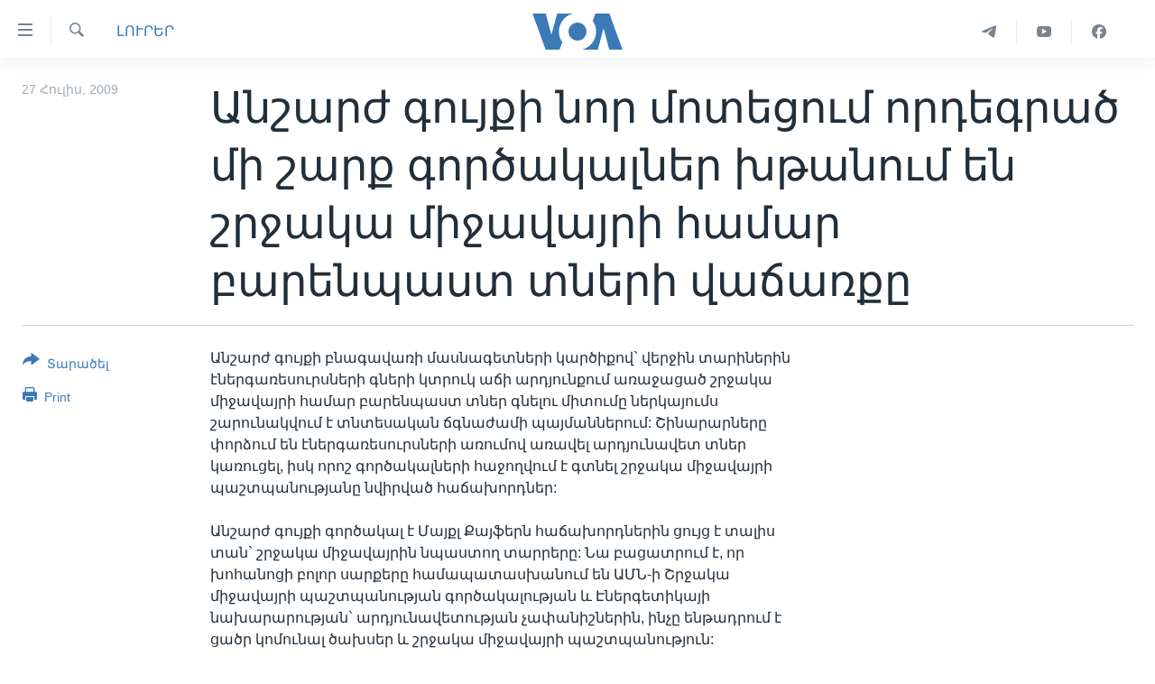

--- FILE ---
content_type: text/html; charset=utf-8
request_url: https://www.amerikayidzayn.com/a/a-55-a-new-breed-of-real-estate-professionals-helps-clients-buy-green-homes-93386299/693664.html
body_size: 11080
content:

<!DOCTYPE html>
<html lang="hy" dir="ltr" class="no-js">
<head>
<link href="/Content/responsive/VOA/hy-AM-VOA/VOA-hy-AM-VOA.css?&amp;av=0.0.0.0&amp;cb=306" rel="stylesheet"/>
<script src="https://tags.amerikayidzayn.com/voa-pangea/prod/utag.sync.js"></script> <script type='text/javascript' src='https://www.youtube.com/iframe_api' async></script>
<script type="text/javascript">
//a general 'js' detection, must be on top level in <head>, due to CSS performance
document.documentElement.className = "js";
var cacheBuster = "306";
var appBaseUrl = "/";
var imgEnhancerBreakpoints = [0, 144, 256, 408, 650, 1023, 1597];
var isLoggingEnabled = false;
var isPreviewPage = false;
var isLivePreviewPage = false;
if (!isPreviewPage) {
window.RFE = window.RFE || {};
window.RFE.cacheEnabledByParam = window.location.href.indexOf('nocache=1') === -1;
const url = new URL(window.location.href);
const params = new URLSearchParams(url.search);
// Remove the 'nocache' parameter
params.delete('nocache');
// Update the URL without the 'nocache' parameter
url.search = params.toString();
window.history.replaceState(null, '', url.toString());
} else {
window.addEventListener('load', function() {
const links = window.document.links;
for (let i = 0; i < links.length; i++) {
links[i].href = '#';
links[i].target = '_self';
}
})
}
var pwaEnabled = false;
var swCacheDisabled;
</script>
<meta charset="utf-8" />
<title>Անշարժ գույքի նոր մոտեցում որդեգրած մի շարք գործակալներ խթանում են շրջակա միջավայրի համար բարենպաստ տների վաճառքը</title>
<meta name="description" content="Անշարժ գույքի բնագավառի մասնագետների կարծիքով` վերջին տարիներին էներգառեսուրսների գների կտրուկ աճի արդյունքում առաջացած շրջակա միջավայր" />
<meta name="keywords" content="ԼՈՒՐԵՐ" />
<meta name="viewport" content="width=device-width, initial-scale=1.0" />
<meta http-equiv="X-UA-Compatible" content="IE=edge" />
<meta name="robots" content="max-image-preview:large"><meta property="fb:pages" content="257834634268733" />
<meta name="msvalidate.01" content="3286EE554B6F672A6F2E608C02343C0E" /><meta name="yandex-verification" content="7b762fd1138c5e01" />
<link href="https://www.amerikayidzayn.com/a/a-55-a-new-breed-of-real-estate-professionals-helps-clients-buy-green-homes-93386299/693664.html" rel="canonical" />
<meta name="apple-mobile-web-app-title" content="&#171;Ամերիկայի Ձայն&#187;" />
<meta name="apple-mobile-web-app-status-bar-style" content="black" />
<meta name="apple-itunes-app" content="app-id=632618796, app-argument=//693664.ltr" />
<meta content="Անշարժ գույքի նոր մոտեցում որդեգրած մի շարք գործակալներ խթանում են շրջակա միջավայրի համար բարենպաստ տների վաճառքը" property="og:title" />
<meta content="Անշարժ գույքի բնագավառի մասնագետների կարծիքով` վերջին տարիներին էներգառեսուրսների գների կտրուկ աճի արդյունքում առաջացած շրջակա միջավայր" property="og:description" />
<meta content="article" property="og:type" />
<meta content="https://www.amerikayidzayn.com/a/a-55-a-new-breed-of-real-estate-professionals-helps-clients-buy-green-homes-93386299/693664.html" property="og:url" />
<meta content="«Ամերիկայի Ձայն»" property="og:site_name" />
<meta content="https://www.facebook.com/pages/%D4%B1%D5%B4%D5%A5%D6%80%D5%AB%D5%AF%D5%A1%D5%B5%D5%AB-%D5%81%D5%A1%D5%B5%D5%B6/257834634268733" property="article:publisher" />
<meta content="https://www.amerikayidzayn.com/Content/responsive/VOA/img/top_logo_news.png" property="og:image" />
<meta content="640" property="og:image:width" />
<meta content="640" property="og:image:height" />
<meta content="site logo" property="og:image:alt" />
<meta content="1279821722105030" property="fb:app_id" />
<meta content="summary_large_image" name="twitter:card" />
<meta content="@voaarmenian" name="twitter:site" />
<meta content="https://www.amerikayidzayn.com/Content/responsive/VOA/img/top_logo_news.png" name="twitter:image" />
<meta content="Անշարժ գույքի նոր մոտեցում որդեգրած մի շարք գործակալներ խթանում են շրջակա միջավայրի համար բարենպաստ տների վաճառքը" name="twitter:title" />
<meta content="Անշարժ գույքի բնագավառի մասնագետների կարծիքով` վերջին տարիներին էներգառեսուրսների գների կտրուկ աճի արդյունքում առաջացած շրջակա միջավայր" name="twitter:description" />
<link rel="amphtml" href="https://www.amerikayidzayn.com/amp/a-55-a-new-breed-of-real-estate-professionals-helps-clients-buy-green-homes-93386299/693664.html" />
<script type="application/ld+json">{"articleSection":"ԼՈՒՐԵՐ","isAccessibleForFree":true,"headline":"Անշարժ գույքի նոր մոտեցում որդեգրած մի շարք գործակալներ խթանում են շրջակա միջավայրի համար բարենպաստ տների...","inLanguage":"hy-AM-VOA","keywords":"ԼՈՒՐԵՐ","author":{"@type":"Person","name":"VOA"},"datePublished":"2009-07-27 00:00:00Z","dateModified":"2009-07-27 00:00:00Z","publisher":{"logo":{"width":512,"height":220,"@type":"ImageObject","url":"https://www.amerikayidzayn.com/Content/responsive/VOA/hy-AM-VOA/img/logo.png"},"@type":"NewsMediaOrganization","url":"https://www.amerikayidzayn.com","sameAs":["https://www.facebook.com/amerikayidzayn","https://www.instagram.com/amerikayidzayn/","https://www.youtube.com/c/Amerikayidzayn","https://t.me/Amerikayidzayn"],"name":"«Ամերիկայի Ձայն»","alternateName":""},"@context":"https://schema.org","@type":"NewsArticle","mainEntityOfPage":"https://www.amerikayidzayn.com/a/a-55-a-new-breed-of-real-estate-professionals-helps-clients-buy-green-homes-93386299/693664.html","url":"https://www.amerikayidzayn.com/a/a-55-a-new-breed-of-real-estate-professionals-helps-clients-buy-green-homes-93386299/693664.html","description":"Անշարժ գույքի բնագավառի մասնագետների կարծիքով` վերջին տարիներին էներգառեսուրսների գների կտրուկ աճի արդյունքում առաջացած շրջակա միջավայր","image":{"width":1080,"height":608,"@type":"ImageObject","url":"https://gdb.voanews.com/38CEF907-F6F1-40A7-AC67-CDE6A3271344_w1080_h608.png"},"name":"Անշարժ գույքի նոր մոտեցում որդեգրած մի շարք գործակալներ խթանում են շրջակա միջավայրի համար բարենպաստ տների վաճառքը"}</script>
<script src="/Scripts/responsive/infographics.b?v=dVbZ-Cza7s4UoO3BqYSZdbxQZVF4BOLP5EfYDs4kqEo1&amp;av=0.0.0.0&amp;cb=306"></script>
<script src="/Scripts/responsive/loader.b?v=Q26XNwrL6vJYKjqFQRDnx01Lk2pi1mRsuLEaVKMsvpA1&amp;av=0.0.0.0&amp;cb=306"></script>
<link rel="icon" type="image/svg+xml" href="/Content/responsive/VOA/img/webApp/favicon.svg" />
<link rel="alternate icon" href="/Content/responsive/VOA/img/webApp/favicon.ico" />
<link rel="apple-touch-icon" sizes="152x152" href="/Content/responsive/VOA/img/webApp/ico-152x152.png" />
<link rel="apple-touch-icon" sizes="144x144" href="/Content/responsive/VOA/img/webApp/ico-144x144.png" />
<link rel="apple-touch-icon" sizes="114x114" href="/Content/responsive/VOA/img/webApp/ico-114x114.png" />
<link rel="apple-touch-icon" sizes="72x72" href="/Content/responsive/VOA/img/webApp/ico-72x72.png" />
<link rel="apple-touch-icon-precomposed" href="/Content/responsive/VOA/img/webApp/ico-57x57.png" />
<link rel="icon" sizes="192x192" href="/Content/responsive/VOA/img/webApp/ico-192x192.png" />
<link rel="icon" sizes="128x128" href="/Content/responsive/VOA/img/webApp/ico-128x128.png" />
<meta name="msapplication-TileColor" content="#ffffff" />
<meta name="msapplication-TileImage" content="/Content/responsive/VOA/img/webApp/ico-144x144.png" />
<link rel="alternate" type="application/rss+xml" title="VOA - Top Stories [RSS]" href="/api/" />
<link rel="sitemap" type="application/rss+xml" href="/sitemap.xml" />

                    <script>var w=window;if(w.performance||w.mozPerformance||w.msPerformance||w.webkitPerformance){var d=document;AKSB=w.AKSB||{},AKSB.q=AKSB.q||[],AKSB.mark=AKSB.mark||function(e,_){AKSB.q.push(["mark",e,_||(new Date).getTime()])},AKSB.measure=AKSB.measure||function(e,_,t){AKSB.q.push(["measure",e,_,t||(new Date).getTime()])},AKSB.done=AKSB.done||function(e){AKSB.q.push(["done",e])},AKSB.mark("firstbyte",(new Date).getTime()),AKSB.prof={custid:"171911",ustr:"",originlat:"0",clientrtt:"8",ghostip:"23.192.164.21",ipv6:false,pct:"10",clientip:"18.190.25.22",requestid:"6e42e0",region:"44387",protocol:"h2",blver:14,akM:"",akN:"ae",akTT:"O",akTX:"1",akTI:"6e42e0",ai:"216581",ra:"false",pmgn:"",pmgi:"",pmp:"",qc:""},function(e){var _=d.createElement("script");_.async="async",_.src=e;var t=d.getElementsByTagName("script"),t=t[t.length-1];t.parentNode.insertBefore(_,t)}(("https:"===d.location.protocol?"https:":"http:")+"//ds-aksb-a.akamaihd.net/aksb.min.js")}</script>
                    </head>
<body class=" nav-no-loaded cc_theme pg-article print-lay-article js-category-to-nav nojs-images ">
<script type="text/javascript" >
var analyticsData = {url:"https://www.amerikayidzayn.com/a/a-55-a-new-breed-of-real-estate-professionals-helps-clients-buy-green-homes-93386299/693664.html",property_id:"451",article_uid:"693664",page_title:"Անշարժ գույքի նոր մոտեցում որդեգրած մի շարք գործակալներ խթանում են շրջակա միջավայրի համար բարենպաստ տների վաճառքը",page_type:"article",content_type:"article",subcontent_type:"article",last_modified:"2009-07-27 00:00:00Z",pub_datetime:"2009-07-27 00:00:00Z",pub_year:"2009",pub_month:"07",pub_day:"27",pub_hour:"00",pub_weekday:"Monday",section:"լուրեր",english_section:"news",byline:"",categories:"news",domain:"www.amerikayidzayn.com",language:"Armenian",language_service:"VOA Armenian",platform:"web",copied:"no",copied_article:"",copied_title:"",runs_js:"Yes",cms_release:"8.44.0.0.306",enviro_type:"prod",slug:"a-55-a-new-breed-of-real-estate-professionals-helps-clients-buy-green-homes-93386299",entity:"VOA",short_language_service:"ARM",platform_short:"W",page_name:"Անշարժ գույքի նոր մոտեցում որդեգրած մի շարք գործակալներ խթանում են շրջակա միջավայրի համար բարենպաստ տների վաճառքը"};
</script>
<noscript><iframe src="https://www.googletagmanager.com/ns.html?id=GTM-N8MP7P" height="0" width="0" style="display:none;visibility:hidden"></iframe></noscript><script type="text/javascript" data-cookiecategory="analytics">
var gtmEventObject = Object.assign({}, analyticsData, {event: 'page_meta_ready'});window.dataLayer = window.dataLayer || [];window.dataLayer.push(gtmEventObject);
if (top.location === self.location) { //if not inside of an IFrame
var renderGtm = "true";
if (renderGtm === "true") {
(function(w,d,s,l,i){w[l]=w[l]||[];w[l].push({'gtm.start':new Date().getTime(),event:'gtm.js'});var f=d.getElementsByTagName(s)[0],j=d.createElement(s),dl=l!='dataLayer'?'&l='+l:'';j.async=true;j.src='//www.googletagmanager.com/gtm.js?id='+i+dl;f.parentNode.insertBefore(j,f);})(window,document,'script','dataLayer','GTM-N8MP7P');
}
}
</script>
<!--Analytics tag js version start-->
<script type="text/javascript" data-cookiecategory="analytics">
var utag_data = Object.assign({}, analyticsData, {});
if(typeof(TealiumTagFrom)==='function' && typeof(TealiumTagSearchKeyword)==='function') {
var utag_from=TealiumTagFrom();var utag_searchKeyword=TealiumTagSearchKeyword();
if(utag_searchKeyword!=null && utag_searchKeyword!=='' && utag_data["search_keyword"]==null) utag_data["search_keyword"]=utag_searchKeyword;if(utag_from!=null && utag_from!=='') utag_data["from"]=TealiumTagFrom();}
if(window.top!== window.self&&utag_data.page_type==="snippet"){utag_data.page_type = 'iframe';}
try{if(window.top!==window.self&&window.self.location.hostname===window.top.location.hostname){utag_data.platform = 'self-embed';utag_data.platform_short = 'se';}}catch(e){if(window.top!==window.self&&window.self.location.search.includes("platformType=self-embed")){utag_data.platform = 'cross-promo';utag_data.platform_short = 'cp';}}
(function(a,b,c,d){ a="https://tags.amerikayidzayn.com/voa-pangea/prod/utag.js"; b=document;c="script";d=b.createElement(c);d.src=a;d.type="text/java"+c;d.async=true; a=b.getElementsByTagName(c)[0];a.parentNode.insertBefore(d,a); })();
</script>
<!--Analytics tag js version end-->
<!-- Analytics tag management NoScript -->
<noscript>
<img style="position: absolute; border: none;" src="https://ssc.amerikayidzayn.com/b/ss/bbgprod,bbgentityvoa/1/G.4--NS/2122333191?pageName=voa%3aarm%3aw%3aarticle%3a%d4%b1%d5%b6%d5%b7%d5%a1%d6%80%d5%aa%20%d5%a3%d5%b8%d6%82%d5%b5%d6%84%d5%ab%20%d5%b6%d5%b8%d6%80%20%d5%b4%d5%b8%d5%bf%d5%a5%d6%81%d5%b8%d6%82%d5%b4%20%d5%b8%d6%80%d5%a4%d5%a5%d5%a3%d6%80%d5%a1%d5%ae%20%d5%b4%d5%ab%20%d5%b7%d5%a1%d6%80%d6%84%20%d5%a3%d5%b8%d6%80%d5%ae%d5%a1%d5%af%d5%a1%d5%ac%d5%b6%d5%a5%d6%80%20%d5%ad%d5%a9%d5%a1%d5%b6%d5%b8%d6%82%d5%b4%20%d5%a5%d5%b6%20%d5%b7%d6%80%d5%bb%d5%a1%d5%af%d5%a1%20%d5%b4%d5%ab%d5%bb%d5%a1%d5%be%d5%a1%d5%b5%d6%80%d5%ab%20%d5%b0%d5%a1%d5%b4%d5%a1%d6%80%20%d5%a2%d5%a1%d6%80%d5%a5%d5%b6%d5%ba%d5%a1%d5%bd%d5%bf%20%d5%bf%d5%b6%d5%a5%d6%80%d5%ab%20%d5%be%d5%a1%d5%b3%d5%a1%d5%bc%d6%84%d5%a8&amp;c6=%d4%b1%d5%b6%d5%b7%d5%a1%d6%80%d5%aa%20%d5%a3%d5%b8%d6%82%d5%b5%d6%84%d5%ab%20%d5%b6%d5%b8%d6%80%20%d5%b4%d5%b8%d5%bf%d5%a5%d6%81%d5%b8%d6%82%d5%b4%20%d5%b8%d6%80%d5%a4%d5%a5%d5%a3%d6%80%d5%a1%d5%ae%20%d5%b4%d5%ab%20%d5%b7%d5%a1%d6%80%d6%84%20%d5%a3%d5%b8%d6%80%d5%ae%d5%a1%d5%af%d5%a1%d5%ac%d5%b6%d5%a5%d6%80%20%d5%ad%d5%a9%d5%a1%d5%b6%d5%b8%d6%82%d5%b4%20%d5%a5%d5%b6%20%d5%b7%d6%80%d5%bb%d5%a1%d5%af%d5%a1%20%d5%b4%d5%ab%d5%bb%d5%a1%d5%be%d5%a1%d5%b5%d6%80%d5%ab%20%d5%b0%d5%a1%d5%b4%d5%a1%d6%80%20%d5%a2%d5%a1%d6%80%d5%a5%d5%b6%d5%ba%d5%a1%d5%bd%d5%bf%20%d5%bf%d5%b6%d5%a5%d6%80%d5%ab%20%d5%be%d5%a1%d5%b3%d5%a1%d5%bc%d6%84%d5%a8&amp;v36=8.44.0.0.306&amp;v6=D=c6&amp;g=https%3a%2f%2fwww.amerikayidzayn.com%2fa%2fa-55-a-new-breed-of-real-estate-professionals-helps-clients-buy-green-homes-93386299%2f693664.html&amp;c1=D=g&amp;v1=D=g&amp;events=event1,event52&amp;c16=voa%20armenian&amp;v16=D=c16&amp;c5=news&amp;v5=D=c5&amp;ch=%d4%bc%d5%88%d5%92%d5%90%d4%b5%d5%90&amp;c15=armenian&amp;v15=D=c15&amp;c4=article&amp;v4=D=c4&amp;c14=693664&amp;v14=D=c14&amp;v20=no&amp;c17=web&amp;v17=D=c17&amp;mcorgid=518abc7455e462b97f000101%40adobeorg&amp;server=www.amerikayidzayn.com&amp;pageType=D=c4&amp;ns=bbg&amp;v29=D=server&amp;v25=voa&amp;v30=451&amp;v105=D=User-Agent " alt="analytics" width="1" height="1" /></noscript>
<!-- End of Analytics tag management NoScript -->
<!--*** Accessibility links - For ScreenReaders only ***-->
<section>
<div class="sr-only">
<h2>Մատչելի հղումներ</h2>
<ul>
<li><a href="#content" data-disable-smooth-scroll="1">անցնել հիմնական բովանդակությանը</a></li>
<li><a href="#navigation" data-disable-smooth-scroll="1">անցնել հիմնական բովանդակությանը</a></li>
<li><a href="#txtHeaderSearch" data-disable-smooth-scroll="1">հիմնական բովանդակություն</a></li>
</ul>
</div>
</section>
<div dir="ltr">
<div id="page">
<aside>
<div class="c-lightbox overlay-modal">
<div class="c-lightbox__intro">
<h2 class="c-lightbox__intro-title"></h2>
<button class="btn btn--rounded c-lightbox__btn c-lightbox__intro-next" title="Հաջորդ">
<span class="ico ico--rounded ico-chevron-forward"></span>
<span class="sr-only">Հաջորդ</span>
</button>
</div>
<div class="c-lightbox__nav">
<button class="btn btn--rounded c-lightbox__btn c-lightbox__btn--close" title="Փակել">
<span class="ico ico--rounded ico-close"></span>
<span class="sr-only">Փակել</span>
</button>
<button class="btn btn--rounded c-lightbox__btn c-lightbox__btn--prev" title="Նախորդ">
<span class="ico ico--rounded ico-chevron-backward"></span>
<span class="sr-only">Նախորդ</span>
</button>
<button class="btn btn--rounded c-lightbox__btn c-lightbox__btn--next" title="Հաջորդ">
<span class="ico ico--rounded ico-chevron-forward"></span>
<span class="sr-only">Հաջորդ</span>
</button>
</div>
<div class="c-lightbox__content-wrap">
<figure class="c-lightbox__content">
<span class="c-spinner c-spinner--lightbox">
<img src="/Content/responsive/img/player-spinner.png"
alt="please wait"
title="please wait" />
</span>
<div class="c-lightbox__img">
<div class="thumb">
<img src="" alt="" />
</div>
</div>
<figcaption>
<div class="c-lightbox__info c-lightbox__info--foot">
<span class="c-lightbox__counter"></span>
<span class="caption c-lightbox__caption"></span>
</div>
</figcaption>
</figure>
</div>
<div class="hidden">
<div class="content-advisory__box content-advisory__box--lightbox">
<span class="content-advisory__box-text">This image contains sensitive content which some people may find offensive or disturbing.</span>
<button class="btn btn--transparent content-advisory__box-btn m-t-md" value="text" type="button">
<span class="btn__text">
Click to reveal
</span>
</button>
</div>
</div>
</div>
<div class="print-dialogue">
<div class="container">
<h3 class="print-dialogue__title section-head">Print Options:</h3>
<div class="print-dialogue__opts">
<ul class="print-dialogue__opt-group">
<li class="form__group form__group--checkbox">
<input class="form__check " id="checkboxImages" name="checkboxImages" type="checkbox" checked="checked" />
<label for="checkboxImages" class="form__label m-t-md">Images</label>
</li>
<li class="form__group form__group--checkbox">
<input class="form__check " id="checkboxMultimedia" name="checkboxMultimedia" type="checkbox" checked="checked" />
<label for="checkboxMultimedia" class="form__label m-t-md">Multimedia</label>
</li>
</ul>
<ul class="print-dialogue__opt-group">
<li class="form__group form__group--checkbox">
<input class="form__check " id="checkboxEmbedded" name="checkboxEmbedded" type="checkbox" checked="checked" />
<label for="checkboxEmbedded" class="form__label m-t-md">Embedded Content</label>
</li>
<li class="form__group form__group--checkbox">
<input class="form__check " id="checkboxComments" name="checkboxComments" type="checkbox" />
<label for="checkboxComments" class="form__label m-t-md">Comments</label>
</li>
</ul>
</div>
<div class="print-dialogue__buttons">
<button class="btn btn--secondary close-button" type="button" title="Դադարեցնել">
<span class="btn__text ">Դադարեցնել</span>
</button>
<button class="btn btn-cust-print m-l-sm" type="button" title="Print">
<span class="btn__text ">Print</span>
</button>
</div>
</div>
</div>
<div class="ctc-message pos-fix">
<div class="ctc-message__inner">Link has been copied to clipboard</div>
</div>
</aside>
<div class="hdr-20 hdr-20--big">
<div class="hdr-20__inner">
<div class="hdr-20__max pos-rel">
<div class="hdr-20__side hdr-20__side--primary d-flex">
<label data-for="main-menu-ctrl" data-switcher-trigger="true" data-switch-target="main-menu-ctrl" class="burger hdr-trigger pos-rel trans-trigger" data-trans-evt="click" data-trans-id="menu">
<span class="ico ico-close hdr-trigger__ico hdr-trigger__ico--close burger__ico burger__ico--close"></span>
<span class="ico ico-menu hdr-trigger__ico hdr-trigger__ico--open burger__ico burger__ico--open"></span>
</label>
<div class="menu-pnl pos-fix trans-target" data-switch-target="main-menu-ctrl" data-trans-id="menu">
<div class="menu-pnl__inner">
<nav class="main-nav menu-pnl__item menu-pnl__item--first">
<ul class="main-nav__list accordeon" data-analytics-tales="false" data-promo-name="link" data-location-name="nav,secnav">
<li class="main-nav__item">
<a class="main-nav__item-name main-nav__item-name--link" href="http://m.amerikayidzayn.com/" title="ԳԼԽԱՎՈՐ ԷՋ" >ԳԼԽԱՎՈՐ ԷՋ</a>
</li>
<li class="main-nav__item">
<a class="main-nav__item-name main-nav__item-name--link" href="/p/7726.html" title="ԼՈՒՐԵՐ" data-item-name="news" >ԼՈՒՐԵՐ</a>
</li>
<li class="main-nav__item">
<a class="main-nav__item-name main-nav__item-name--link" href="/p/7523.html" title="ՍՓՅՈՒՌՔ" data-item-name="diaspora" >ՍՓՅՈՒՌՔ</a>
</li>
<li class="main-nav__item">
<a class="main-nav__item-name main-nav__item-name--link" href="/p/5920.html" title="ՏԵՍԱՆՅՈՒԹԵՐ" data-item-name="all-videos-by-topics" >ՏԵՍԱՆՅՈՒԹԵՐ</a>
</li>
<li class="main-nav__item accordeon__item" data-switch-target="menu-item-1918">
<label class="main-nav__item-name main-nav__item-name--label accordeon__control-label" data-switcher-trigger="true" data-for="menu-item-1918">
Ֆիլմեր
<span class="ico ico-chevron-down main-nav__chev"></span>
</label>
<div class="main-nav__sub-list">
<a class="main-nav__item-name main-nav__item-name--link main-nav__item-name--sub" href="/p/6916.html" title="Ֆիլմեր" data-item-name="films" >Ֆիլմեր</a>
<a class="main-nav__item-name main-nav__item-name--link main-nav__item-name--sub" href="/p/7661.html" title="In English" data-item-name="in-english" >In English</a>
</div>
</li>
<li class="main-nav__item accordeon__item" data-switch-target="menu-item-1274">
<label class="main-nav__item-name main-nav__item-name--label accordeon__control-label" data-switcher-trigger="true" data-for="menu-item-1274">
ՄԵՐ ՄԱՍԻՆ
<span class="ico ico-chevron-down main-nav__chev"></span>
</label>
<div class="main-nav__sub-list">
<a class="main-nav__item-name main-nav__item-name--link main-nav__item-name--sub" href="/p/5187.html" title="ՄԵՐ ՄԱՍԻՆ" data-item-name="about-responsive" >ՄԵՐ ՄԱՍԻՆ</a>
<a class="main-nav__item-name main-nav__item-name--link main-nav__item-name--sub" href="/p/5186.html" title="&#171;Ամերիկայի Ձայն&#187;-ի կանոնադրություն" data-item-name="voa-charter-responsive" >&#171;Ամերիկայի Ձայն&#187;-ի կանոնադրություն</a>
<a class="main-nav__item-name main-nav__item-name--link main-nav__item-name--sub" href="/p/3814.html" title="ԿԱՊ ՄԵԶ ՀԵՏ" data-item-name="contact-us-section" >ԿԱՊ ՄԵԶ ՀԵՏ</a>
</div>
</li>
<li class="main-nav__item">
<a class="main-nav__item-name main-nav__item-name--link" href="/p/8539.html" title="Ուկրաինական պատերազմ" data-item-name="ukraine-war" >Ուկրաինական պատերազմ</a>
</li>
</ul>
</nav>
<div class="menu-pnl__item">
<a href="https://learningenglish.voanews.com/" class="menu-pnl__item-link" alt="Learning English">Learning English</a>
</div>
<div class="menu-pnl__item menu-pnl__item--social">
<h5 class="menu-pnl__sub-head">Հետեւեք մեզ</h5>
<a href="https://www.facebook.com/amerikayidzayn" title="Հետևեք մեզ Facebook-ում" data-analytics-text="follow_on_facebook" class="btn btn--rounded btn--social-inverted menu-pnl__btn js-social-btn btn-facebook" target="_blank" rel="noopener">
<span class="ico ico-facebook-alt ico--rounded"></span>
</a>
<a href="https://www.youtube.com/c/Amerikayidzayn" title="Հետևեք մեզ Youtube-ում" data-analytics-text="follow_on_youtube" class="btn btn--rounded btn--social-inverted menu-pnl__btn js-social-btn btn-youtube" target="_blank" rel="noopener">
<span class="ico ico-youtube ico--rounded"></span>
</a>
</div>
<div class="menu-pnl__item">
<a href="/navigation/allsites" class="menu-pnl__item-link">
<span class="ico ico-languages "></span>
Լեզուներ
</a>
</div>
</div>
</div>
<label data-for="top-search-ctrl" data-switcher-trigger="true" data-switch-target="top-search-ctrl" class="top-srch-trigger hdr-trigger">
<span class="ico ico-close hdr-trigger__ico hdr-trigger__ico--close top-srch-trigger__ico top-srch-trigger__ico--close"></span>
<span class="ico ico-search hdr-trigger__ico hdr-trigger__ico--open top-srch-trigger__ico top-srch-trigger__ico--open"></span>
</label>
<div class="srch-top srch-top--in-header" data-switch-target="top-search-ctrl">
<div class="container">
<form action="/s" class="srch-top__form srch-top__form--in-header" id="form-topSearchHeader" method="get" role="search"><label for="txtHeaderSearch" class="sr-only">Որոնել</label>
<input type="text" id="txtHeaderSearch" name="k" placeholder="Որոնել" accesskey="s" value="" class="srch-top__input analyticstag-event" onkeydown="if (event.keyCode === 13) { FireAnalyticsTagEventOnSearch('search', $dom.get('#txtHeaderSearch')[0].value) }" />
<button title="Որոնել" type="submit" class="btn btn--top-srch analyticstag-event" onclick="FireAnalyticsTagEventOnSearch('search', $dom.get('#txtHeaderSearch')[0].value) ">
<span class="ico ico-search"></span>
</button></form>
</div>
</div>
<a href="/" class="main-logo-link">
<img src="/Content/responsive/VOA/hy-AM-VOA/img/logo-compact.svg" class="main-logo main-logo--comp" alt="site logo">
<img src="/Content/responsive/VOA/hy-AM-VOA/img/logo.svg" class="main-logo main-logo--big" alt="site logo">
</a>
</div>
<div class="hdr-20__side hdr-20__side--secondary d-flex">
<a href="https://www.facebook.com/amerikayidzayn/" title="Facebook" class="hdr-20__secondary-item" data-item-name="custom1">
<span class="ico-custom ico-custom--1 hdr-20__secondary-icon"></span>
</a>
<a href="https://www.youtube.com/user/armvoa" title="YouTube" class="hdr-20__secondary-item" data-item-name="custom2">
<span class="ico-custom ico-custom--2 hdr-20__secondary-icon"></span>
</a>
<a href="https://t.me/Amerikayidzayn" title="Telegram" class="hdr-20__secondary-item" data-item-name="custom3">
<span class="ico-custom ico-custom--3 hdr-20__secondary-icon"></span>
</a>
<a href="/s" title="Որոնել" class="hdr-20__secondary-item hdr-20__secondary-item--search" data-item-name="search">
<span class="ico ico-search hdr-20__secondary-icon hdr-20__secondary-icon--search"></span>
</a>
<div class="srch-bottom">
<form action="/s" class="srch-bottom__form d-flex" id="form-bottomSearch" method="get" role="search"><label for="txtSearch" class="sr-only">Որոնել</label>
<input type="search" id="txtSearch" name="k" placeholder="Որոնել" accesskey="s" value="" class="srch-bottom__input analyticstag-event" onkeydown="if (event.keyCode === 13) { FireAnalyticsTagEventOnSearch('search', $dom.get('#txtSearch')[0].value) }" />
<button title="Որոնել" type="submit" class="btn btn--bottom-srch analyticstag-event" onclick="FireAnalyticsTagEventOnSearch('search', $dom.get('#txtSearch')[0].value) ">
<span class="ico ico-search"></span>
</button></form>
</div>
</div>
<img src="/Content/responsive/VOA/hy-AM-VOA/img/logo-print.gif" class="logo-print" alt="site logo">
<img src="/Content/responsive/VOA/hy-AM-VOA/img/logo-print_color.png" class="logo-print logo-print--color" alt="site logo">
</div>
</div>
</div>
<script>
if (document.body.className.indexOf('pg-home') > -1) {
var nav2In = document.querySelector('.hdr-20__inner');
var nav2Sec = document.querySelector('.hdr-20__side--secondary');
var secStyle = window.getComputedStyle(nav2Sec);
if (nav2In && window.pageYOffset < 150 && secStyle['position'] !== 'fixed') {
nav2In.classList.add('hdr-20__inner--big')
}
}
</script>
<div class="c-hlights c-hlights--breaking c-hlights--no-item" data-hlight-display="mobile,desktop">
<div class="c-hlights__wrap container p-0">
<div class="c-hlights__nav">
<a role="button" href="#" title="Նախորդ">
<span class="ico ico-chevron-backward m-0"></span>
<span class="sr-only">Նախորդ</span>
</a>
<a role="button" href="#" title="Հաջորդ">
<span class="ico ico-chevron-forward m-0"></span>
<span class="sr-only">Հաջորդ</span>
</a>
</div>
<span class="c-hlights__label">
<span class="">Breaking News</span>
<span class="switcher-trigger">
<label data-for="more-less-1" data-switcher-trigger="true" class="switcher-trigger__label switcher-trigger__label--more p-b-0" title="Ցույց տալ ավելին">
<span class="ico ico-chevron-down"></span>
</label>
<label data-for="more-less-1" data-switcher-trigger="true" class="switcher-trigger__label switcher-trigger__label--less p-b-0" title="Show less">
<span class="ico ico-chevron-up"></span>
</label>
</span>
</span>
<ul class="c-hlights__items switcher-target" data-switch-target="more-less-1">
</ul>
</div>
</div> <div id="content">
<main class="container">
<div class="hdr-container">
<div class="row">
<div class="col-category col-xs-12 col-md-2 pull-left"> <div class="category js-category">
<a class="" href="/z/1977">ԼՈՒՐԵՐ</a> </div>
</div><div class="col-title col-xs-12 col-md-10 pull-right"> <h1 class="title pg-title">
Անշարժ գույքի նոր մոտեցում որդեգրած մի շարք գործակալներ խթանում են շրջակա միջավայրի համար բարենպաստ տների վաճառքը
</h1>
</div><div class="col-publishing-details col-xs-12 col-sm-12 col-md-2 pull-left"> <div class="publishing-details ">
<div class="published">
<span class="date" >
<time pubdate="pubdate" datetime="2009-07-27T04:00:00+04:00">
27 Հուլիս, 2009
</time>
</span>
</div>
</div>
</div><div class="col-lg-12 separator"> <div class="separator">
<hr class="title-line" />
</div>
</div>
</div>
</div>
<div class="body-container">
<div class="row">
<div class="col-xs-12 col-md-2 pull-left article-share">
<div class="share--box">
<div class="sticky-share-container" style="display:none">
<div class="container">
<a href="https://www.amerikayidzayn.com" id="logo-sticky-share">&nbsp;</a>
<div class="pg-title pg-title--sticky-share">
Անշարժ գույքի նոր մոտեցում որդեգրած մի շարք գործակալներ խթանում են շրջակա միջավայրի համար բարենպաստ տների վաճառքը
</div>
<div class="sticked-nav-actions">
<!--This part is for sticky navigation display-->
<p class="buttons link-content-sharing p-0 ">
<button class="btn btn--link btn-content-sharing p-t-0 " id="btnContentSharing" value="text" role="Button" type="" title="More options">
<span class="ico ico-share ico--l"></span>
<span class="btn__text ">
Տարածել
</span>
</button>
</p>
<aside class="content-sharing js-content-sharing js-content-sharing--apply-sticky content-sharing--sticky"
role="complementary"
data-share-url="https://www.amerikayidzayn.com/a/a-55-a-new-breed-of-real-estate-professionals-helps-clients-buy-green-homes-93386299/693664.html" data-share-title="Անշարժ գույքի նոր մոտեցում որդեգրած մի շարք գործակալներ խթանում են շրջակա միջավայրի համար բարենպաստ տների վաճառքը" data-share-text="">
<div class="content-sharing__popover">
<h6 class="content-sharing__title">Տարածել</h6>
<button href="#close" id="btnCloseSharing" class="btn btn--text-like content-sharing__close-btn">
<span class="ico ico-close ico--l"></span>
</button>
<ul class="content-sharing__list">
<li class="content-sharing__item">
<div class="ctc ">
<input type="text" class="ctc__input" readonly="readonly">
<a href="" js-href="https://www.amerikayidzayn.com/a/a-55-a-new-breed-of-real-estate-professionals-helps-clients-buy-green-homes-93386299/693664.html" class="content-sharing__link ctc__button">
<span class="ico ico-copy-link ico--rounded ico--s"></span>
<span class="content-sharing__link-text">Copy link</span>
</a>
</div>
</li>
<li class="content-sharing__item">
<a href="https://facebook.com/sharer.php?u=https%3a%2f%2fwww.amerikayidzayn.com%2fa%2fa-55-a-new-breed-of-real-estate-professionals-helps-clients-buy-green-homes-93386299%2f693664.html"
data-analytics-text="share_on_facebook"
title="Facebook" target="_blank"
class="content-sharing__link js-social-btn">
<span class="ico ico-facebook ico--rounded ico--s"></span>
<span class="content-sharing__link-text">Facebook</span>
</a>
</li>
<li class="content-sharing__item">
<a href="https://twitter.com/share?url=https%3a%2f%2fwww.amerikayidzayn.com%2fa%2fa-55-a-new-breed-of-real-estate-professionals-helps-clients-buy-green-homes-93386299%2f693664.html&amp;text=%d4%b1%d5%b6%d5%b7%d5%a1%d6%80%d5%aa+%d5%a3%d5%b8%d6%82%d5%b5%d6%84%d5%ab+%d5%b6%d5%b8%d6%80+%d5%b4%d5%b8%d5%bf%d5%a5%d6%81%d5%b8%d6%82%d5%b4+%d5%b8%d6%80%d5%a4%d5%a5%d5%a3%d6%80%d5%a1%d5%ae+%d5%b4%d5%ab+%d5%b7%d5%a1%d6%80%d6%84+%d5%a3%d5%b8%d6%80%d5%ae%d5%a1%d5%af%d5%a1%d5%ac%d5%b6%d5%a5%d6%80+%d5%ad%d5%a9%d5%a1%d5%b6%d5%b8%d6%82%d5%b4+%d5%a5%d5%b6+%d5%b7%d6%80%d5%bb%d5%a1%d5%af%d5%a1+%d5%b4%d5%ab%d5%bb%d5%a1%d5%be%d5%a1%d5%b5%d6%80%d5%ab+%d5%b0%d5%a1%d5%b4%d5%a1%d6%80+%d5%a2%d5%a1%d6%80%d5%a5%d5%b6%d5%ba%d5%a1%d5%bd%d5%bf+%d5%bf%d5%b6%d5%a5%d6%80%d5%ab+%d5%be%d5%a1%d5%b3%d5%a1%d5%bc%d6%84%d5%a8"
data-analytics-text="share_on_twitter"
title="Twitter" target="_blank"
class="content-sharing__link js-social-btn">
<span class="ico ico-twitter ico--rounded ico--s"></span>
<span class="content-sharing__link-text">Twitter</span>
</a>
</li>
<li class="content-sharing__item">
<a href="mailto:?body=https%3a%2f%2fwww.amerikayidzayn.com%2fa%2fa-55-a-new-breed-of-real-estate-professionals-helps-clients-buy-green-homes-93386299%2f693664.html&amp;subject=Անշարժ գույքի նոր մոտեցում որդեգրած մի շարք գործակալներ խթանում են շրջակա միջավայրի համար բարենպաստ տների վաճառքը"
title="Email"
class="content-sharing__link ">
<span class="ico ico-email ico--rounded ico--s"></span>
<span class="content-sharing__link-text">Email</span>
</a>
</li>
</ul>
</div>
</aside>
</div>
</div>
</div>
<div class="links">
<p class="buttons link-content-sharing p-0 ">
<button class="btn btn--link btn-content-sharing p-t-0 " id="btnContentSharing" value="text" role="Button" type="" title="More options">
<span class="ico ico-share ico--l"></span>
<span class="btn__text ">
Տարածել
</span>
</button>
</p>
<aside class="content-sharing js-content-sharing " role="complementary"
data-share-url="https://www.amerikayidzayn.com/a/a-55-a-new-breed-of-real-estate-professionals-helps-clients-buy-green-homes-93386299/693664.html" data-share-title="Անշարժ գույքի նոր մոտեցում որդեգրած մի շարք գործակալներ խթանում են շրջակա միջավայրի համար բարենպաստ տների վաճառքը" data-share-text="">
<div class="content-sharing__popover">
<h6 class="content-sharing__title">Տարածել</h6>
<button href="#close" id="btnCloseSharing" class="btn btn--text-like content-sharing__close-btn">
<span class="ico ico-close ico--l"></span>
</button>
<ul class="content-sharing__list">
<li class="content-sharing__item">
<div class="ctc ">
<input type="text" class="ctc__input" readonly="readonly">
<a href="" js-href="https://www.amerikayidzayn.com/a/a-55-a-new-breed-of-real-estate-professionals-helps-clients-buy-green-homes-93386299/693664.html" class="content-sharing__link ctc__button">
<span class="ico ico-copy-link ico--rounded ico--l"></span>
<span class="content-sharing__link-text">Copy link</span>
</a>
</div>
</li>
<li class="content-sharing__item">
<a href="https://facebook.com/sharer.php?u=https%3a%2f%2fwww.amerikayidzayn.com%2fa%2fa-55-a-new-breed-of-real-estate-professionals-helps-clients-buy-green-homes-93386299%2f693664.html"
data-analytics-text="share_on_facebook"
title="Facebook" target="_blank"
class="content-sharing__link js-social-btn">
<span class="ico ico-facebook ico--rounded ico--l"></span>
<span class="content-sharing__link-text">Facebook</span>
</a>
</li>
<li class="content-sharing__item">
<a href="https://twitter.com/share?url=https%3a%2f%2fwww.amerikayidzayn.com%2fa%2fa-55-a-new-breed-of-real-estate-professionals-helps-clients-buy-green-homes-93386299%2f693664.html&amp;text=%d4%b1%d5%b6%d5%b7%d5%a1%d6%80%d5%aa+%d5%a3%d5%b8%d6%82%d5%b5%d6%84%d5%ab+%d5%b6%d5%b8%d6%80+%d5%b4%d5%b8%d5%bf%d5%a5%d6%81%d5%b8%d6%82%d5%b4+%d5%b8%d6%80%d5%a4%d5%a5%d5%a3%d6%80%d5%a1%d5%ae+%d5%b4%d5%ab+%d5%b7%d5%a1%d6%80%d6%84+%d5%a3%d5%b8%d6%80%d5%ae%d5%a1%d5%af%d5%a1%d5%ac%d5%b6%d5%a5%d6%80+%d5%ad%d5%a9%d5%a1%d5%b6%d5%b8%d6%82%d5%b4+%d5%a5%d5%b6+%d5%b7%d6%80%d5%bb%d5%a1%d5%af%d5%a1+%d5%b4%d5%ab%d5%bb%d5%a1%d5%be%d5%a1%d5%b5%d6%80%d5%ab+%d5%b0%d5%a1%d5%b4%d5%a1%d6%80+%d5%a2%d5%a1%d6%80%d5%a5%d5%b6%d5%ba%d5%a1%d5%bd%d5%bf+%d5%bf%d5%b6%d5%a5%d6%80%d5%ab+%d5%be%d5%a1%d5%b3%d5%a1%d5%bc%d6%84%d5%a8"
data-analytics-text="share_on_twitter"
title="Twitter" target="_blank"
class="content-sharing__link js-social-btn">
<span class="ico ico-twitter ico--rounded ico--l"></span>
<span class="content-sharing__link-text">Twitter</span>
</a>
</li>
<li class="content-sharing__item">
<a href="mailto:?body=https%3a%2f%2fwww.amerikayidzayn.com%2fa%2fa-55-a-new-breed-of-real-estate-professionals-helps-clients-buy-green-homes-93386299%2f693664.html&amp;subject=Անշարժ գույքի նոր մոտեցում որդեգրած մի շարք գործակալներ խթանում են շրջակա միջավայրի համար բարենպաստ տների վաճառքը"
title="Email"
class="content-sharing__link ">
<span class="ico ico-email ico--rounded ico--l"></span>
<span class="content-sharing__link-text">Email</span>
</a>
</li>
</ul>
</div>
</aside>
<p class="link-print visible-md visible-lg buttons p-0">
<button class="btn btn--link btn-print p-t-0" onclick="if (typeof FireAnalyticsTagEvent === 'function') {FireAnalyticsTagEvent({ on_page_event: 'print_story' });}return false" title="(CTRL+P)">
<span class="ico ico-print"></span>
<span class="btn__text">Print</span>
</button>
</p>
</div>
</div>
</div>
<div class="col-xs-12 col-sm-12 col-md-10 col-lg-10 pull-right">
<div class="row">
<div class="col-xs-12 col-sm-12 col-md-8 col-lg-8 pull-left bottom-offset content-offset">
<div id="article-content" class="content-floated-wrap fb-quotable">
<div class="wsw">
<p> Անշարժ գույքի բնագավառի մասնագետների կարծիքով` վերջին տարիներին էներգառեսուրսների գների կտրուկ աճի արդյունքում առաջացած շրջակա միջավայրի համար բարենպաստ տներ գնելու միտումը ներկայումս շարունակվում է տնտեսական ճգնաժամի պայմաններում: Շինարարները փորձում են էներգառեսուրսների առումով առավել արդյունավետ տներ կառուցել, իսկ որոշ գործակալների հաջողվում է գտնել շրջակա միջավայրի պաշտպանությանը նվիրված հաճախորդներ:<br /> <br />Անշարժ գույքի գործակալ է Մայքլ Քայֆերն հաճախորդներին ցույց է տալիս տան` շրջակա միջավայրին նպաստող տարրերը: Նա բացատրում է, որ խոհանոցի բոլոր սարքերը համապատասխանում են ԱՄՆ-ի Շրջակա միջավայրի պաշտպանության գործակալության և Էներգետիկայի նախարարության` արդյունավետության չափանիշներին, ինչը ենթադրում է ցածր կոմունալ ծախսեր և շրջակա միջավայրի պաշտպանություն:<br /> <br />Մայրաքաղաք Վաշինգտոնում գործող Քայֆերն այն գործակալների թվին է պատկանում, ովքեր այսպես կոչված էկո-տների մասնագետի որակավորում են ստացել:<br /> <br />Ըստ նրա` հաճախորդների մեծ մասին հետաքրքրում են էներգետիկ արդյունավետության, առողջության համար բարենպաստ դիզայնի վերաբերյալ հարցեր:</p> <p> Քայֆերն իր որակավորումն ստացել է ԷկոԲրոկեր ինթըրնեշնըլ ընկերությունից, որը 5,000-ից ավելի անշարժ գույքի գործակալներ է վերապատրաստել:<br /> <br />1.2 միլիոն անդամ ունեցող Անշարժ գույքի գործակալների ազգային ընկերակցությունը նույնպես շրջակա միջավայրի համար բարենպաստ ծրագիր է մեկնարկել, որը մեծ արձագանք է ստացել: </p> <p>Ընկերակցության խոսնակ Էնդի Նորթոնն ասում է, որ դասընթացների մեծ պահանջարկ կա ամբողջ երկրում: Ըստ հաշվարկների` այս տարվա վերջին արդեն 4,000 անշարժ գույքի գործակալ կավարտի դասընթացը, ինչն ավելին է, քան ակնկալվում էր: </p> <p>Չնայած ներկա տնտեսական ճգնաժամի պայմաններում անշարժ գույքի գնի կտրուկ անկմանը`շրջակա միջավայրի համար բարենպաստ տներն ավելի թանկ արժեն:<br /> <br />Սակայն հնարավոր գնորդներին` օրինակ Քիմ Քորբեթ-Նայթին, լրացուցիչ ծախսերը հետ չեն կանգնեցնում:<br /> <br />“Ես կնախընտրեմ ավել վճարել` առաջին հերթին համոզվելու, որ շրջակա միջավայրին վնաս չեմ տալիս և խնայում եմ էներգառեսուրսները: Միանշանակ լրացուցիչ կվճարեմ”, վստահեցնում է նա:<br /> <br />Համապատասխան որակավորում ստացած գործակալները նաև էկո-վերանորոգումներ են առաջրկում հաճախորդներին:</p> <p />Սեթ Գարլենդը 2007թ. Մայքլ Քայֆերի միջոցով հարյուրամյա տուն է գնել Վաշինգտոնում: Նա բոլոր սարքավորումները, պատուհանները, զուգարանները և ջերմամեկուսացման համակարգերը փոխել է էներգետիկ տեսանկյունից առավել արդյունավետ տարբերակներով: Քայֆերի մասնագիտական ուղղորդումը մեծ դեր է խաղացել:<br /> <br />“Մեր հարևանությամբ նմանատիպ տների համեմատությամբ` ձմռան ամենացուրտ ամիսներին կոմունալ ծախսերի մեկ երրորդն ենք վճարում: Մարդիկ 500 դոլար էին վճարում, իսկ մեր վճարումները 150 դոլարը չէին գերազանցում: Նման խնայողության դեպքում, շատ շուտով կվերականգնի վերանորոգման բոլոր ծախսերը”, ասում է Գարլենդը:<br /> <br />Անշարժ գույքի գործակալների կարծիքով` ճգնաժամի պայմաններում մարդիկ գիտակցել են կոմունալ ծախսերի կրճատման անհրաժեշտությունը և էներգետիկ առումով առավել արդյունավետ տների առավելությունը, ինչը նշանակում է, որ էկո-գործակալների պահանջարկը կշարունակի աճել: <p />
</div>
</div>
</div>
</div>
</div>
</div>
</div>
</main>
</div>
<footer role="contentinfo">
<div id="foot" class="foot">
<div class="container">
<div class="foot-nav collapsed" id="foot-nav">
<div class="menu">
<ul class="items">
<li class="socials block-socials">
<span class="handler" id="socials-handler">
Հետեւեք մեզ
</span>
<div class="inner">
<ul class="subitems follow">
<li>
<a href="https://www.facebook.com/amerikayidzayn" title="Հետևեք մեզ Facebook-ում" data-analytics-text="follow_on_facebook" class="btn btn--rounded js-social-btn btn-facebook" target="_blank" rel="noopener">
<span class="ico ico-facebook-alt ico--rounded"></span>
</a>
</li>
<li>
<a href="https://www.instagram.com/amerikayidzayn/" title="Հետևեք մեզ Instagram-ում" data-analytics-text="follow_on_instagram" class="btn btn--rounded js-social-btn btn-instagram" target="_blank" rel="noopener">
<span class="ico ico-instagram ico--rounded"></span>
</a>
</li>
<li>
<a href="https://www.youtube.com/c/Amerikayidzayn" title="Հետևեք մեզ Youtube-ում" data-analytics-text="follow_on_youtube" class="btn btn--rounded js-social-btn btn-youtube" target="_blank" rel="noopener">
<span class="ico ico-youtube ico--rounded"></span>
</a>
</li>
<li>
<a href="https://t.me/Amerikayidzayn" title="Follow us on Telegram" data-analytics-text="follow_on_telegram" class="btn btn--rounded js-social-btn btn-telegram" target="_blank" rel="noopener">
<span class="ico ico-telegram ico--rounded"></span>
</a>
</li>
<li>
<a href="/rssfeeds" title="RSS" data-analytics-text="follow_on_rss" class="btn btn--rounded js-social-btn btn-rss" >
<span class="ico ico-rss ico--rounded"></span>
</a>
</li>
<li>
<a href="/subscribe.html" title="Subscribe" data-analytics-text="follow_on_subscribe" class="btn btn--rounded js-social-btn btn-email" >
<span class="ico ico-email ico--rounded"></span>
</a>
</li>
</ul>
</div>
</li>
<li class="block-primary collapsed collapsible item">
<span class="handler">
ինֆորմացիոն
<span title="close tab" class="ico ico-chevron-up"></span>
<span title="open tab" class="ico ico-chevron-down"></span>
<span title="add" class="ico ico-plus"></span>
<span title="remove" class="ico ico-minus"></span>
</span>
<div class="inner">
<ul class="subitems">
<li class="subitem">
<a class="handler" href="/p/5187.html" title="Մեր մասին" >Մեր մասին</a>
</li>
<li class="subitem">
<a class="handler" href="/p/5186.html" title="&#171;Ամերիկայի Ձայն&#187;-ի կանոնադրություն" >&#171;Ամերիկայի Ձայն&#187;-ի կանոնադրություն</a>
</li>
<li class="subitem">
<a class="handler" href="https://www.voanews.com/section-508" title="Կայքի հասանելիություն" >Կայքի հասանելիություն</a>
</li>
<li class="subitem">
<a class="handler" href="HTTP://WWW.BBG.GOV" title="Կառավարիչների խորհուրդ" >Կառավարիչների խորհուրդ</a>
</li>
<li class="subitem">
<a class="handler" href="https://www.voanews.com/p/5338.html" title="Օգտագործման պայմանները և գաղտնիության ծանուցումը" >Օգտագործման պայմանները և գաղտնիության ծանուցումը</a>
</li>
</ul>
</div>
</li>
<li class="block-primary collapsed collapsible item">
<span class="handler">
Օգտակար հղումներ
<span title="close tab" class="ico ico-chevron-up"></span>
<span title="open tab" class="ico ico-chevron-down"></span>
<span title="add" class="ico ico-plus"></span>
<span title="remove" class="ico ico-minus"></span>
</span>
<div class="inner">
<ul class="subitems">
<li class="subitem">
<a class="handler" href="https://www.voanews.com" title="VOANews.com" >VOANews.com</a>
</li>
<li class="subitem">
<a class="handler" href="https://www.golosameriki.com/" title="&#171;Ամերիկայի Ձայն&#187;-ը՝ ռուսերեն" >&#171;Ամերիկայի Ձայն&#187;-ը՝ ռուսերեն</a>
</li>
<li class="subitem">
<a class="handler" href="http://www.bbgdirect.com/armenian" title="BBG Direct" >BBG Direct</a>
</li>
<li class="subitem">
<a class="handler" href="https://editorials.voa.gov/z/6200" title="ԱՄՆ-ի պաշտոնական դիրքորոշումը" >ԱՄՆ-ի պաշտոնական դիրքորոշումը</a>
</li>
</ul>
</div>
</li>
</ul>
</div>
</div>
<div class="foot__item foot__item--copyrights">
<p class="copyright"></p>
</div>
</div>
</div>
</footer> </div>
</div>
<script defer src="/Scripts/responsive/serviceWorkerInstall.js?cb=306"></script>
<script type="text/javascript">
// opera mini - disable ico font
if (navigator.userAgent.match(/Opera Mini/i)) {
document.getElementsByTagName("body")[0].className += " can-not-ff";
}
// mobile browsers test
if (typeof RFE !== 'undefined' && RFE.isMobile) {
if (RFE.isMobile.any()) {
document.getElementsByTagName("body")[0].className += " is-mobile";
}
else {
document.getElementsByTagName("body")[0].className += " is-not-mobile";
}
}
</script>
<script src="/conf.js?x=306" type="text/javascript"></script>
<div class="responsive-indicator">
<div class="visible-xs-block">XS</div>
<div class="visible-sm-block">SM</div>
<div class="visible-md-block">MD</div>
<div class="visible-lg-block">LG</div>
</div>
<script type="text/javascript">
var bar_data = {
"apiId": "693664",
"apiType": "1",
"isEmbedded": "0",
"culture": "hy-AM-VOA",
"cookieName": "cmsLoggedIn",
"cookieDomain": "www.amerikayidzayn.com"
};
</script>
<div id="scriptLoaderTarget" style="display:none;contain:strict;"></div>
</body>
</html>